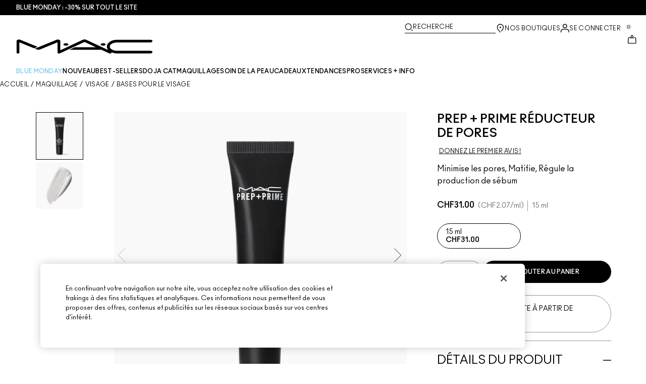

--- FILE ---
content_type: text/html; charset=utf-8
request_url: https://www.maccosmetics.ch/fr/cart-drawer?mode=overlay
body_size: 3303
content:
<meta content="FxMyFBIXbGoAYz4HIzc5P34iIRlhMisWHraYaCZS51W3NTkR6vQw2ARS" name="csrf-token">
<link data-cart-drawer-target="styles" rel="stylesheet" type="text/css" href="/brands/mac/commerce/drawer-7c8f74ff80635f82633fa19856facb71.css?vsn=d">
<div slot="background" class="cart-wrapper__bg cart-modal" data-cart-drawer-mode="modal" data-cart-drawer-target="drawerComponent" data-action="click-&gt;cart-drawer#close "></div><div slot="background" class="cart-wrapper__bg cart-overlay" data-cart-drawer-mode="overlay" data-cart-drawer-target="drawerComponent" data-action="click-&gt;cart-drawer#close mouseover-&gt;cart-drawer#close"></div>
<cart-header slot="modal">
  
  <span slot="cart-drawer-handle" class="cart-drawer__handle" data-cart-drawer-target="handle" data-action="mousedown->cart-drawer#onDragStart touchstart->cart-drawer#onDragStart"></span>
  <span id="cart-drawer-header-modal" slot="cart-header" data-cart-drawer-target="quantity" data-value="0">

      1
Article
Ajouté au panier

  </span>
  
  <svg aria-label="Close" class="cart-header__close-button" data-action="click-&gt;cart-drawer#close keydown.enter-&gt;cart-drawer#close keydown.space-&gt;cart-drawer#close" data-cart-drawer-force-close-param="true" data-cart-drawer-target="modalClose" fill="none" height="19" role="button" slot="cart-header-close" tabindex="0" viewbox="0 0 19 19" width="19" xmlns="http://www.w3.org/2000/svg"><path fill-rule="evenodd" clip-rule="evenodd" d="M8.33218 9.21792L1.06099 1.85346L2.56182 0.333374L9.83301 7.69784L17.1042 0.333373L18.605 1.85348L11.3339 9.21794L18.833 16.8133L17.3322 18.3334L9.83313 10.7379L2.33397 18.3333L0.833008 16.8133L8.33218 9.21792Z" fill="black"></path></svg>

  <div slot="messages">
    
  </div>
  <div slot="error-messages">
    
  </div>
  

  <div id="cart-header">
    <div class="cart-header cart-header--modal">
      <div class="cart-drawer__handle-wrapper">
        <slot name="cart-drawer-handle"></slot>
      </div>
      <div class="cart-header-title">
        
  <svg aria-label="cart icon" class="cart-svg" fill="none" height="20" size="20" width="20" xmlns="http://www.w3.org/2000/svg"><path fill="#008500" fill-rule="evenodd" d="M19.334 10A9.333 9.333 0 1 1 .667 10a9.333 9.333 0 0 1 18.667 0ZM8.728 11.811l-3.713-3.9-1.237 1.3 4.95 5.2 7.24-7.777-1.238-1.3-6.002 6.477Z" clip-rule="evenodd"></path></svg>

        <slot name="cart-header"></slot>
      </div>
      <slot name="cart-header-close"></slot>
    </div>
    
    
    
    
  </div>
</cart-header><cart-header slot="overlay" data-action="mouseenter-&gt;cart-drawer#abortClosing">
  
  <span slot="cart-drawer-handle" class="cart-drawer__handle" data-cart-drawer-target="handle" data-action="mousedown->cart-drawer#onDragStart touchstart->cart-drawer#onDragStart"></span>
  <span id="cart-drawer-header-overlay" slot="cart-header" data-cart-drawer-target="quantity" data-value="0">

      0
 Articles dans le panier

  </span>
  
  <svg aria-label="Close" class="cart-header__close-button" data-action="click-&gt;cart-drawer#close keydown.enter-&gt;cart-drawer#close keydown.space-&gt;cart-drawer#close" data-cart-drawer-force-close-param="true" data-cart-drawer-target="overlayClose" fill="none" height="19" role="button" slot="cart-header-close" tabindex="0" viewbox="0 0 19 19" width="19" xmlns="http://www.w3.org/2000/svg"><path fill-rule="evenodd" clip-rule="evenodd" d="M8.33218 9.21792L1.06099 1.85346L2.56182 0.333374L9.83301 7.69784L17.1042 0.333373L18.605 1.85348L11.3339 9.21794L18.833 16.8133L17.3322 18.3334L9.83313 10.7379L2.33397 18.3333L0.833008 16.8133L8.33218 9.21792Z" fill="black"></path></svg>

  <div slot="messages">
    
  </div>
  <div slot="error-messages">
    
  </div>
  

  <div id="cart-header">
    <div class="cart-header cart-header--overlay">
      <div class="cart-drawer__handle-wrapper">
        <slot name="cart-drawer-handle"></slot>
      </div>
      <div class="cart-header-title">
        
        <slot name="cart-header"></slot>
      </div>
      <slot name="cart-header-close"></slot>
    </div>
    
    
    
    
  </div>
</cart-header>

<cart-items-list slot="modal" data-slots="cart-items">
  
  

  <slot class="" id="cart-items-list" name="cart-items">
    <div class="bag-icon">
      
  <svg aria-label="cart icon" class="cart-svg" fill="none" height="20" viewbox="0 0 20 20" width="20" xmlns="http://www.w3.org/2000/svg"><path fill-rule="evenodd" clip-rule="evenodd" d="M13.0163 6.63201L13.0023 6.75H7.08657L7.07255 6.63201C7.04608 6.40922 7.04443 6.0971 7.04443 5.57951C7.04443 3.66466 8.46064 2.25 10.0444 2.25C11.6282 2.25 13.0444 3.66466 13.0444 5.57951C13.0444 6.0971 13.0428 6.40922 13.0163 6.63201ZM6.07954 6.75H5.07425H4.45117H3.0448C1.82946 6.75 0.895044 7.82502 1.06429 9.02851L2.18929 17.0285C2.32812 18.0158 3.17284 18.75 4.1698 18.75H15.8714C16.8723 18.75 17.7191 18.0102 17.8534 17.0184L18.9367 9.01838C19.0992 7.81812 18.166 6.75 16.9548 6.75H15.4512H15.0146H14.0093C14.0403 6.48953 14.0439 6.1619 14.0444 5.75L14.0444 5.57951C14.0444 3.18839 12.2536 1.25 10.0444 1.25C7.83529 1.25 6.04443 3.18839 6.04443 5.57951L6.04449 5.75C6.04493 6.1619 6.04859 6.48953 6.07954 6.75ZM15.4512 7.75H14.0093H12.8835H7.20539H6.07954H4.45117H3.0448C2.43713 7.75 1.96992 8.28751 2.05454 8.88926L3.17954 16.8893C3.24896 17.3829 3.67132 17.75 4.1698 17.75H15.8714C16.3719 17.75 16.7953 17.3801 16.8624 16.8842L17.9457 8.88419C18.027 8.28406 17.5604 7.75 16.9548 7.75H15.4512Z" fill="black"></path></svg>

    </div>
    <div class="empty-bag-message">
      
    </div>
    
  </slot>
</cart-items-list><cart-items-list data-cart-drawer-target="cartItemsList" data-action="mouseenter-&gt;cart-drawer#abortClosing" slot="overlay" data-slots="cart-items">
  
  

  <slot class="" id="cart-items-list" name="cart-items">
    <div class="bag-icon">
      
  <svg aria-label="cart icon" class="cart-svg" fill="none" height="20" viewbox="0 0 20 20" width="20" xmlns="http://www.w3.org/2000/svg"><path fill-rule="evenodd" clip-rule="evenodd" d="M13.0163 6.63201L13.0023 6.75H7.08657L7.07255 6.63201C7.04608 6.40922 7.04443 6.0971 7.04443 5.57951C7.04443 3.66466 8.46064 2.25 10.0444 2.25C11.6282 2.25 13.0444 3.66466 13.0444 5.57951C13.0444 6.0971 13.0428 6.40922 13.0163 6.63201ZM6.07954 6.75H5.07425H4.45117H3.0448C1.82946 6.75 0.895044 7.82502 1.06429 9.02851L2.18929 17.0285C2.32812 18.0158 3.17284 18.75 4.1698 18.75H15.8714C16.8723 18.75 17.7191 18.0102 17.8534 17.0184L18.9367 9.01838C19.0992 7.81812 18.166 6.75 16.9548 6.75H15.4512H15.0146H14.0093C14.0403 6.48953 14.0439 6.1619 14.0444 5.75L14.0444 5.57951C14.0444 3.18839 12.2536 1.25 10.0444 1.25C7.83529 1.25 6.04443 3.18839 6.04443 5.57951L6.04449 5.75C6.04493 6.1619 6.04859 6.48953 6.07954 6.75ZM15.4512 7.75H14.0093H12.8835H7.20539H6.07954H4.45117H3.0448C2.43713 7.75 1.96992 8.28751 2.05454 8.88926L3.17954 16.8893C3.24896 17.3829 3.67132 17.75 4.1698 17.75H15.8714C16.3719 17.75 16.7953 17.3801 16.8624 16.8842L17.9457 8.88419C18.027 8.28406 17.5604 7.75 16.9548 7.75H15.4512Z" fill="black"></path></svg>

    </div>
    <div class="empty-bag-message">
      
    </div>
    
  </slot>
</cart-items-list>
<cart-footer slot="modal">
  
  
  <span slot="cart-count">
    0
    Articles
  </span>

  <span slot="cart-estimated-total-label">
    :
  </span>
  <span slot="cart-estimated-total-value">
    CHF0.00
  </span>

  
  <span slot="cart-additional-message">
    Ajouter des échantillons et des codes d&amp;#039;offre dans le sac
  </span>
  <span class="cart-button" slot="button-drawer-cta-1" data-cart-drawer-url-param="/fr/products/bestsellers" data-cart-drawer-cta-label-param="Acheter les meilleures ventes" data-action="click->cart-drawer#redirect keydown.enter->cart-drawer#redirect keydown.space->cart-drawer#redirect" role="button" tabindex="0">
  Acheter les meilleures ventes
</span><span class="cart-button" slot="button-drawer-cta-2" data-cart-drawer-url-param="/fr/checkout/viewcart.tmpl" data-cart-drawer-cta-label-param="Voir le sac et passer à la caisse" data-action="click->cart-drawer#redirect keydown.enter->cart-drawer#redirect keydown.space->cart-drawer#redirect" role="button" tabindex="0">
  Voir le sac et passer à la caisse
</span><span class="cart-button" slot="button-drawer-cta-3" data-cart-drawer-url-param="/fr/checkout/viewcart.tmpl" data-cart-drawer-cta-label-param="Voir mon sac" data-action="click->cart-drawer#redirect keydown.enter->cart-drawer#redirect keydown.space->cart-drawer#redirect" role="button" tabindex="0">
  Voir mon sac
</span><span class="cart-button" slot="button-drawer-cta-4" data-cart-drawer-url-param="" data-cart-drawer-cta-label-param="Continuer vos achats" data-action="click->cart-drawer#redirect keydown.enter->cart-drawer#redirect keydown.space->cart-drawer#redirect" role="button" tabindex="0">
  Continuer vos achats
</span>

  <div id="cart-footer" class="cart-footer modal">
    
    
      <div class="cart-details">
        <span class="cart-count">
          <slot name="cart-count"></slot>
        </span>
        <div>
          <span class="cart-estimated-total-label">
            <slot name="cart-estimated-total-label"></slot>
          </span>
          <span class="cart-estimated-total-value">
            <slot name="cart-estimated-total-value"></slot>
          </span>
        </div>
      </div>
      <div class="cart-gst-label">
        <slot name="cart-gst-label"></slot>
      </div>
      <span class="cart-additional-message">
        <slot name="cart-additional-message"></slot>
      </span>
      <div class="cart-buttons">
        <div class="cart-button--drawer-cta-3">
  <slot name="button-drawer-cta-3"></slot>
</div>
<div class="cart-button--drawer-cta-4">
  <slot name="button-drawer-cta-4"></slot>
</div>
      </div>
    
  </div>
</cart-footer><cart-footer slot="overlay" data-action="mouseenter-&gt;cart-drawer#abortClosing">
  
  
  <span slot="cart-count">
    0
    Articles
  </span>

  <span slot="cart-estimated-total-label">
    :
  </span>
  

  
  <span slot="cart-additional-message">
    Ajouter des échantillons et des codes d&amp;#039;offre dans le sac
  </span>
  <span class="cart-button" slot="button-drawer-cta-1" data-cart-drawer-url-param="/fr/products/bestsellers" data-cart-drawer-cta-label-param="Acheter les meilleures ventes" data-action="click->cart-drawer#redirect keydown.enter->cart-drawer#redirect keydown.space->cart-drawer#redirect" role="button" tabindex="0">
  Acheter les meilleures ventes
</span><span class="cart-button" slot="button-drawer-cta-2" data-cart-drawer-url-param="/fr/checkout/viewcart.tmpl" data-cart-drawer-cta-label-param="Voir le sac et passer à la caisse" data-action="click->cart-drawer#redirect keydown.enter->cart-drawer#redirect keydown.space->cart-drawer#redirect" role="button" tabindex="0">
  Voir le sac et passer à la caisse
</span><span class="cart-button" slot="button-drawer-cta-3" data-cart-drawer-url-param="/fr/checkout/viewcart.tmpl" data-cart-drawer-cta-label-param="Voir mon sac" data-action="click->cart-drawer#redirect keydown.enter->cart-drawer#redirect keydown.space->cart-drawer#redirect" role="button" tabindex="0">
  Voir mon sac
</span><span class="cart-button" slot="button-drawer-cta-4" data-cart-drawer-url-param="" data-cart-drawer-cta-label-param="Continuer vos achats" data-action="click->cart-drawer#redirect keydown.enter->cart-drawer#redirect keydown.space->cart-drawer#redirect" role="button" tabindex="0">
  Continuer vos achats
</span>

  <div id="cart-footer" class="cart-footer overlay">
    <slot name="notifications"></slot>
    
      <div class="cart-buttons">
        <div class="cart-button--drawer-cta-1">
          <slot name="button-drawer-cta-1"></slot>
        </div>
      </div>
    
  </div>
</cart-footer>